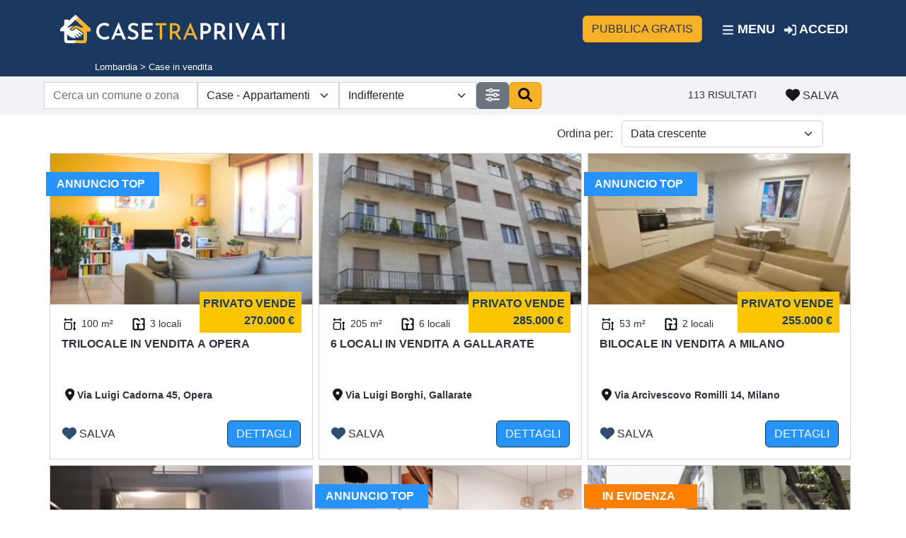

--- FILE ---
content_type: text/html; charset=UTF-8
request_url: https://www.casetraprivati.it/vendita-case/regione-lombardia
body_size: 6805
content:
<!DOCTYPE html> <html lang="it" env="it"><head> <script> window.dataLayer = window.dataLayer || []; function gtag() { dataLayer.push(arguments); } gtag("consent", 'default', { ad_storage: 'denied', analytics_storage: 'denied', wait_for_update: 500 }); gtag('set', 'url_passthrough', true); gtag('set', 'ads_data_redaction', false); </script> <script>/*<![CDATA[*/ (function(w, d, s, l, i) { w[l] = w[l] || []; w[l].push({ 'gtm.start': new Date().getTime(), event: 'gtm.js' }); var f = d.getElementsByTagName(s)[0], j = d.createElement(s), dl = l != 'dataLayer' ? '&l=' + l : ''; j.async = true; j.src = 'https://www.googletagmanager.com/gtm.js?id=' + i + dl; f.parentNode.insertBefore(j, f); })(window, document, 'script', 'dataLayer', 'GTM-WN279FH'); /*]]>*/</script> <title>Case in vendita in lombardia da privati</title> <meta http-equiv="Content-Type" content="text/html; charset=UTF-8" /> <META HTTP-EQUIV="Cache-Control" CONTENT="no-cache" /> <meta http-equiv="Pragma" content="no-cache" /> <META HTTP-EQUIV="Expires" CONTENT="Tue, 01 Jan 1980 1:00:00 GMT" /> <meta http-equiv="X-UA-Compatible" content="IE=edge,chrome=1" /> <meta name="description" content="113 Annunci di Case in vendita in lombardia da privati. Scopri tutti gli annunci di vendita da privati su CaseTraPrivati."> <link rel="canonical" href="https://www.casetraprivati.it/vendita-case/regione-lombardia" /> <meta name="viewport" content="width=device-width, initial-scale=1.0, maximum-scale=1.0, user-scalable=no" /> <link rel="icon" href="/favicon.svg"> <link rel="preload" as="style" href="/css/vendor.min.css?v=0.1.0" type="text/css" /> <link rel="stylesheet" href="/css/vendor.min.css?v=0.1.0" type="text/css" /> <meta property="og:site_name" content="Casetraprivati - Annunci vendita e affitto case tra privati" /> <meta property="og:type" content="website" /> <meta property="og:title" content="Case in vendita in lombardia da privati" /> <meta property="og:description" content="113 Annunci di Case in vendita in lombardia da privati. Scopri tutti gli annunci di vendita da privati su CaseTraPrivati." /> <meta property="og:image" content="https://www.casetraprivati.it/img/casetraprivati.jpg" /> <meta property="og:image:width" content="1800" /> <meta property="og:image:height" content="1800" /> <meta property="og:url" content="https://www.casetraprivati.it/vendita-case/regione-lombardia" /> <script type="application/ld+json"> {"@context":"http:\/\/schema.org","@type":"BreadcrumbList","itemListElement":[{"@type":"ListItem","position":1,"name":"Homepage","item":"https:\/\/www.casetraprivati.it"},{"@type":"ListItem","position":2,"name":"Vendita Case - Appartamenti a Lombardia","item":"https:\/\/www.casetraprivati.it\/\/vendita-case\/regione-lombardia"}]} </script> <script type="application/ld+json"> {"@context":"http:\/\/schema.org","@type":"ItemList","itemListElement":[{"@type":"ListItem","position":1,"name":"Trilocale in vendita a Opera","url":"https:\/\/www.casetraprivati.it\/immobile\/44785"},{"@type":"ListItem","position":2,"name":"6 locali in vendita a Gallarate","url":"https:\/\/www.casetraprivati.it\/immobile\/44780"},{"@type":"ListItem","position":3,"name":"Bilocale in vendita a Milano","url":"https:\/\/www.casetraprivati.it\/immobile\/44779"},{"@type":"ListItem","position":4,"name":"Monolocale in vendita a Milano","url":"https:\/\/www.casetraprivati.it\/immobile\/44776"},{"@type":"ListItem","position":5,"name":"Trilocale in vendita a Milano","url":"https:\/\/www.casetraprivati.it\/immobile\/44775"},{"@type":"ListItem","position":6,"name":"Bilocale in vendita a Milano","url":"https:\/\/www.casetraprivati.it\/immobile\/44774"},{"@type":"ListItem","position":7,"name":"Trilocale in vendita a Milano","url":"https:\/\/www.casetraprivati.it\/immobile\/44771"},{"@type":"ListItem","position":8,"name":"15 locali in vendita a Italia","url":"https:\/\/www.casetraprivati.it\/immobile\/44764"},{"@type":"ListItem","position":9,"name":"Trilocale in vendita a Sesto San Giovanni","url":"https:\/\/www.casetraprivati.it\/immobile\/44761"},{"@type":"ListItem","position":10,"name":"Trilocale in vendita a Milano","url":"https:\/\/www.casetraprivati.it\/immobile\/44741"},{"@type":"ListItem","position":11,"name":"10 locali in vendita a Cuggiono","url":"https:\/\/www.casetraprivati.it\/immobile\/44736"},{"@type":"ListItem","position":12,"name":" in vendita a Saronno","url":"https:\/\/www.casetraprivati.it\/immobile\/44732"},{"@type":"ListItem","position":13,"name":"Bilocale in vendita a Milano","url":"https:\/\/www.casetraprivati.it\/immobile\/44711"},{"@type":"ListItem","position":14,"name":"15 locali in vendita a Cermenate","url":"https:\/\/www.casetraprivati.it\/immobile\/44705"},{"@type":"ListItem","position":15,"name":"Bilocale in vendita a Milano","url":"https:\/\/www.casetraprivati.it\/immobile\/44693"},{"@type":"ListItem","position":16,"name":"Trilocale in vendita a Parabiago","url":"https:\/\/www.casetraprivati.it\/immobile\/44674"},{"@type":"ListItem","position":17,"name":"Trilocale in vendita a Baranzate","url":"https:\/\/www.casetraprivati.it\/immobile\/44673"},{"@type":"ListItem","position":18,"name":"Bilocale in vendita a Milano","url":"https:\/\/www.casetraprivati.it\/immobile\/44660"},{"@type":"ListItem","position":19,"name":"Bilocale in vendita a Milano","url":"https:\/\/www.casetraprivati.it\/immobile\/44658"},{"@type":"ListItem","position":20,"name":"Bilocale in vendita a Milano","url":"https:\/\/www.casetraprivati.it\/immobile\/44650"},{"@type":"ListItem","position":21,"name":"Bilocale in vendita a Milano","url":"https:\/\/www.casetraprivati.it\/immobile\/44648"}]} </script> <meta property="article:publisher" content="https://www.facebook.com/casetraprivati" /> <meta name="twitter:url" content="https://www.casetraprivati.it/vendita-case/regione-lombardia"><meta name="twitter:card" content="summary_large_image"><meta name="twitter:site" content="@casetraprivati"><meta name="twitter:title" content="Case in vendita in lombardia da privati" /> <meta name="twitter:description" content="113 Annunci di Case in vendita in lombardia da privati. Scopri tutti gli annunci di vendita da privati su CaseTraPrivati." /> <meta name="twitter:image" content="https://www.casetraprivati.it/img/casetraprivati-twitter.jpg" /> <meta name="twitter:image:alt" content="Case Tra Privati" /> <script defer type="text/javascript" src="/js/vendor.min.js?v=0.1.0"></script> <script defer type="text/javascript" src="/js/app.js?v=0.1.0"></script> <link rel="stylesheet" href="https://cdn.jsdelivr.net/npm/pannellum@2.5.6/build/pannellum.css" /> <script type="text/javascript" src="https://cdn.jsdelivr.net/npm/pannellum@2.5.6/build/pannellum.js"></script> <style> #panorama { width: 100%; height: auto; aspect-ratio: 4/3; } </style></head><body> <noscript><iframe src="https://www.googletagmanager.com/ns.html?id=GTM-WN279FH" height="0" width="0" style="display:none;visibility:hidden"></iframe></noscript><input type="hidden" id="_token" value="6978d4dfa1e15" /> <div class="toasts position-fixed d-none top-0 end-0 p-3" style="z-index: 1056;"></div><nav class="navbar navbar-ctp fixed-top"> <div class="container mt-1 mb-1"> <a class="navbar-brand d-none d-lg-block" href="/" title="casetraprivati"> <img src="/img/case-tra-privati.svg" alt="logo casetraprivati" width="323" height="40"> </a> <a href="/account/pubblica" class="ms-auto me-3 btn btn-warning d-none d-lg-block text-uppercase">Pubblica gratis</a><div class="nav-item "> <a href="javascript:void(0);" class="navbar-toggler text-uppercase" data-bs-toggle="offcanvas" data-bs-target="#topNav" aria-controls="topNav" aria-expanded="false"> <span class="icon icon-bars" style="width:1em;height:1em;"></span> Menu </a> </div><a href="/account/pubblica" class="d-block d-lg-none btn btn-sm btn-warning text-uppercase">Pubblica gratis</a><div class="nav-item" style="position:relative;"> <a href="/account/login" class="nav-link text-uppercase"><span class="icon icon-login" style="width:1em;height:1em;"></span> Accedi</a> </div><div class="offcanvas offcanvas-start" id="topNav"> <div class="offcanvas-header"> <h5 class="offcanvas-title"></h5> <button type="button" class="btn" data-bs-dismiss="offcanvas" aria-label="Close"> <img loading="lazy" src="/img/icons/xmark-solid.svg" width="24" height="24" alt="icona chiudi" /> </button> </div> <div class="offcanvas-body"> <ul class="navbar-nav"> <li class="nav-item"><a class="nav-link" href="/">Home</a></li> <li class="nav-item"> <a class="nav-link dropdown-toggle" href="#" id="ddServiziOfferti" data-bs-toggle="dropdown" data-bs-auto-close="outside" aria-expanded="false">Servizi Offerti</a> <ul class="dropdown-menu" aria-labelledby="ddServiziOfferti"> <li class="nav-item menu-item"> <a class="dropdown-item" href="/servizi/per-chi-cerca-casa">Per chi cerca</a> <a class="dropdown-item" href="/servizi/per-chi-offre-casa">Per chi offre</a> </li> </ul> </li> <li class="nav-item"><a class="nav-link" href="/account/login">Accedi</a></li> <li class="nav-item"><a class="nav-link" href="/account/registrati">Registrati</a></li> <li class="nav-item"><a class="nav-link" href="/account/pubblica">Pubblica annuncio</a></li> </ul> </div> </div> </div> </nav> <div style="margin-top:4.6em;display:inline-block;"></div><div class="d-block d-lg-none bg-blue text-center p-3"> <a href="/"> <img src="/img/case-tra-privati.svg" alt="logo casetraprivati" width="190" height="24"> </a> </div> <div class="bg-blue p-1"> <div class="container head-breadcrumb"> Lombardia > Case in vendita </div> </div> <div class="bg-light p-2"> <div class="container"> <div class="row"> <form id="frmSearch" class="col-auto p-0 me-lg-auto bg-light"> <div class="d-none d-lg-block"> <div class="row row row-cols-auto gx-3 gy-2 align-items-center"> <div class="col-auto p-0"> <input id="search-listings" name="search" type="text" class="form-control rounded-0" placeholder="Cerca un comune o zona" autocomplete="off" value="" onchange="updateAdvFilters();" /> </div> <div class="col-auto p-0"> <select id="listing_type" name="listing_type" class="form-select rounded-0" style="max-width:200px" onchange="updateAdvFilters();"> <option value="0" selected>Case - Appartamenti</option><option value="1" >Negozi e Locali Commerciali</option><option value="2" >Terreni</option> </select> </div> <div class=" col-auto p-0"> <select id="property_type" name="property_type" class="form-select rounded-0" style="max-width:200px" onchange="updateAdvFilters();"> <option value="">Indifferente</option> <option value="0" >Appartamento</option><option value="1" >Attico</option><option value="2" >Indipendente</option><option value="3" >Loft</option><option value="4" >Rustico - Casale</option><option value="5" >Villa</option><option value="6" >Villetta a schiera</option><option value="7" >Palazzo - Edificio</option><option value="8" >Garage - Posto Auto</option><option value="9" >Condivisione</option><option value="10" >Casa Vacanza</option> </select> </div> <div class="col-auto p-0"> <a href="javascript:serpFilters();" class="btn btn-secondary"><span class="icon icon-filters icon-color-white"></span></a> </div> <div class="col-auto p-0"> <a href="javascript:showSerpResults();" class="btn btn-warning"><span class="icon icon-search"></span></a> </div> </div> </div> </form> <div class=" col-auto d-block d-lg-none d-xl-none d-xxl-none"> <a href="javascript:serpFilters();" class="btn"><span class="icon icon-filters"></span> Filtri</a> </div> <div class="col-auto ms-auto pt-1 search-results-count"> 113 risultati </div> <div class="col-auto ms-auto ms-lg-1 align-middle text-uppercase"> <a href="javascript:saveSearch();" class="btn btn-link"><span class="icon icon-hearth"></span> Salva</a> </div> </div> <form id="frmFilters" class="serp-search-filters d-none"> <div class="serp-search-filters-header text-uppercase"> <a href="javascript:serpFiltersClose();"><img loading="lazy" src="/img/icons/xmark-solid.svg" width="12"> Chiudi</a> </div> <div class="serp-search-filters-body"> <div class="row"> <div class="col-12 col-lg-6"> <div class="text-blue fw-bold text-uppercase">Cerchi</div> <select id="contract_type" name="contract_type" class="form-select" onchange="updateSerpResultsPreview();"> <option value="0" >Vendita</option><option value="1" >Affitto</option> </select> <div class="text-blue fw-bold text-uppercase mt-2">Localitá</div> <input id="location" name="location" type="text" class="form-control" placeholder="Cerca un comune o zona" autocomplete="off" value="" onchange="updateSerpResultsPreview();" /> <div class="text-blue fw-bold text-uppercase mt-2">Tipo di immobile</div> <select id="listing_type" name="listing_type" class="form-select" onchange="updateSerpResultsPreview();"> <option value="0" >Case - Appartamenti</option><option value="1" >Negozi e Locali Commerciali</option><option value="2" >Terreni</option> </select> <div class="text-blue fw-bold text-uppercase mt-2">Tipologia</div> <select id="property_type" name="property_type" class="form-select" onchange="updateSerpResultsPreview();"> <option value="">Indifferente</option> <option value="0" >Appartamento</option><option value="1" >Attico</option><option value="2" >Indipendente</option><option value="3" >Loft</option><option value="4" >Rustico - Casale</option><option value="5" >Villa</option><option value="6" >Villetta a schiera</option><option value="7" >Palazzo - Edificio</option><option value="8" >Garage - Posto Auto</option><option value="9" >Condivisione</option><option value="10" >Casa Vacanza</option> </select> <div class="text-blue fw-bold text-uppercase mt-2">Prezzo</div> <div class="row"> <div class="col-6"> <select class="form-select" id="price_min" name="price_min" onchange="updateSerpResultsPreview();"></select> </div> <div class="col-6"> <select class="form-select" id="price_max" name="price_max" onchange="updateSerpResultsPreview();"></select> </div> </div> <div class="text-blue fw-bold text-uppercase mt-2">Superficie</div> <div class="row"> <div class="col-6"> <select class="form-select" id="area_min" name="area_min" onchange="updateSerpResultsPreview();"></select> </div> <div class="col-6"> <select class="form-select" id="area_max" name="area_max" onchange="updateSerpResultsPreview();"></select> </div> </div> <div class="text-blue fw-bold text-uppercase mt-2">Locali</div> <select id="rooms" name="rooms" class="form-select" onchange="updateSerpResultsPreview();"> <option value="">Indifferente</option> <option value="1" >1</option> <option value="2" >2</option> <option value="3" >3</option> <option value="4" >4 o piú</option> </select> <div class="text-blue fw-bold text-uppercase mt-2">Bagni</div> <select id="bathrooms" name="bathrooms" class="form-select" onchange="updateSerpResultsPreview();"> <option value="">Indifferente</option> <option value="1" >1</option> <option value="2" >2</option> <option value="3" >3 o piú</option> </select> <div class="text-blue fw-bold text-uppercase mt-2">Stato immobile</div> <select id="property_status" name="property_status" class="form-select" onchange="updateSerpResultsPreview();"> <option value="">Indifferente</option> <option value="0" >Nuovo</option><option value="1" >Quasi nuovo</option><option value="2" >Ottimo</option><option value="3" >Buono</option><option value="4" >Da ristrutturare</option><option value="5" >Ristrutturato</option> </select> <div class="text-blue fw-bold text-uppercase mt-2">Efficienza energetica</div> <select id="ape" name="ape" class="form-select" onchange="updateSerpResultsPreview();"> <option value="">Indifferente</option> <option value="3" >Alta</option> <option value="2" >Media</option> <option value="1" >Bassa</option> </select> </div> <div class="col-12 col-lg-6"> <div class="text-blue fw-bold text-uppercase">Riscaldamento</div> <select id="heating_type" name="heating_type" class="form-select" onchange="updateSerpResultsPreview();"> <option value="">Indifferente</option> <option value="1" >Centralizzato</option><option value="2" >Autonomo</option><option value="3" >Aria condizionata</option><option value="4" >Non disponibile</option> </select> <div id="features"></div> <div class="row"> <label for="only_virtual_tour" class="text-blue fw-bold text-uppercase mt-1 col-auto">Solo virtual tour</label> <div class="form-check col-auto ms-auto"> <input class="form-check-input serp" type="checkbox" name="only_virtual_tour" id="only_virtual_tour" onchange="updateSerpResultsPreview();" > </div> </div> <div class=" row"> <label for="only_optionable" class="text-blue fw-bold text-uppercase mt-1 col-auto">Solo opzionabili</label> <div class="form-check col-auto ms-auto"> <input class="form-check-input serp" type="checkbox" name="only_optionable" id="only_optionable" onchange="updateSerpResultsPreview();" > </div> </div> </div> </div> </div> <div class="serp-search-filters-results"> </div> </form> </div> </div><div class="container"> <div class="row mb-2 mt-2"> <div class="col-12 col-lg-6 ms-auto"> <div class="row"> <label class="align-self-center text-end col-5">Ordina per:</label> <div class="col-6 p-0"> <select class="form-select" id="order_by" name="order_by" onchange="showSerpResults();"> <option value="newest" >Data crescente</option> <option value="oldest" >Data decrescente</option> <option value="lowest" >Prezzo crescente</option> <option value="highest" >Prezzo decrescente</option> </select> </div> </div> </div> </div> </div><div class="container mb-4 mt-2 p-0"> <div class="d-flex flex-wrap"> <div class="card-serp-container "> <div class="card card-serp rounded-0 "> <a class="text-uppercase" href="/immobile/44785"> <div class="card-img-container"> <img loading="lazy" src="/immobile/44785/cover?fmt=tmb" class="card-img-top rounded-0" alt="Trilocale in vendita a Opera"> <div class="price"> PRIVATO VENDE<br> 270.000 &euro; </div> <div class="tag tag-primary">ANNUNCIO TOP</div> </div> </a> <div class="card-body"> <div class="row listing-details-small mb-1"> <div class="col-auto"> <img loading="lazy" src="/img/icons/metri.svg" width="24" height="24" alt="superficie"> 100 m² </div> <div class="col-auto"> <img loading="lazy" src="/img/icons/apartment.svg" width="24" height="24" alt="locali"> 3 locali </div> </div><a class="text-uppercase text-ellipsis--2" href="/immobile/44785">Trilocale in vendita a Opera</a><br> <small><strong><span class="icon icon-location"></span> Via Luigi Cadorna 45, Opera</strong></small> <div class="row mt-4"> <div class="col-6 text-uppercase"> <a href="javascript:saveFavorite(44785);" id="fav_44785" class="btn btn-link ps-0"><span class="icon icon-favs icon-color-blue"></span> Salva</a> </div> <div class="col-6 text-end text-uppercase"> <a href="/immobile/44785" class="btn btn-info">Dettagli</a> </div> </div> </div> </div> </div><div class="card-serp-container "> <div class="card card-serp rounded-0 "> <a class="text-uppercase" href="/immobile/44780"> <div class="card-img-container"> <img loading="lazy" src="/immobile/44780/cover?fmt=tmb" class="card-img-top rounded-0" alt="6 locali in vendita a Gallarate"> <div class="price"> PRIVATO VENDE<br> 285.000 &euro; </div> </div> </a> <div class="card-body"> <div class="row listing-details-small mb-1"> <div class="col-auto"> <img loading="lazy" src="/img/icons/metri.svg" width="24" height="24" alt="superficie"> 205 m² </div> <div class="col-auto"> <img loading="lazy" src="/img/icons/apartment.svg" width="24" height="24" alt="locali"> 6 locali </div> </div><a class="text-uppercase text-ellipsis--2" href="/immobile/44780">6 locali in vendita a Gallarate</a><br> <small><strong><span class="icon icon-location"></span> Via Luigi Borghi, Gallarate</strong></small> <div class="row mt-4"> <div class="col-6 text-uppercase"> <a href="javascript:saveFavorite(44780);" id="fav_44780" class="btn btn-link ps-0"><span class="icon icon-favs icon-color-blue"></span> Salva</a> </div> <div class="col-6 text-end text-uppercase"> <a href="/immobile/44780" class="btn btn-info">Dettagli</a> </div> </div> </div> </div> </div><div class="card-serp-container "> <div class="card card-serp rounded-0 "> <a class="text-uppercase" href="/immobile/44779"> <div class="card-img-container"> <img loading="lazy" src="/immobile/44779/cover?fmt=tmb" class="card-img-top rounded-0" alt="Bilocale in vendita a Milano"> <div class="price"> PRIVATO VENDE<br> 255.000 &euro; </div> <div class="tag tag-primary">ANNUNCIO TOP</div> </div> </a> <div class="card-body"> <div class="row listing-details-small mb-1"> <div class="col-auto"> <img loading="lazy" src="/img/icons/metri.svg" width="24" height="24" alt="superficie"> 53 m² </div> <div class="col-auto"> <img loading="lazy" src="/img/icons/apartment.svg" width="24" height="24" alt="locali"> 2 locali </div> </div><a class="text-uppercase text-ellipsis--2" href="/immobile/44779">Bilocale in vendita a Milano</a><br> <small><strong><span class="icon icon-location"></span> Via Arcivescovo Romilli 14, Milano</strong></small> <div class="row mt-4"> <div class="col-6 text-uppercase"> <a href="javascript:saveFavorite(44779);" id="fav_44779" class="btn btn-link ps-0"><span class="icon icon-favs icon-color-blue"></span> Salva</a> </div> <div class="col-6 text-end text-uppercase"> <a href="/immobile/44779" class="btn btn-info">Dettagli</a> </div> </div> </div> </div> </div><div class="card-serp-container "> <div class="card card-serp rounded-0 "> <a class="text-uppercase" href="/immobile/44776"> <div class="card-img-container"> <img loading="lazy" src="/immobile/44776/cover?fmt=tmb" class="card-img-top rounded-0" alt="Monolocale in vendita a Milano"> <div class="price"> PRIVATO VENDE<br> 198.000 &euro; </div> <div class="optionable"> OPZIONABILE </div> </div> </a> <div class="card-body"> <div class="row listing-details-small mb-1"> <div class="col-auto"> <img loading="lazy" src="/img/icons/metri.svg" width="24" height="24" alt="superficie"> 35 m² </div> <div class="col-auto"> <img loading="lazy" src="/img/icons/apartment.svg" width="24" height="24" alt="locali"> 1 locali </div> </div><a class="text-uppercase text-ellipsis--2" href="/immobile/44776">Monolocale in vendita a Milano</a><br> <small><strong><span class="icon icon-location"></span> Via Jean Jaures 7b, Milano</strong></small> <div class="row mt-4"> <div class="col-6 text-uppercase"> <a href="javascript:saveFavorite(44776);" id="fav_44776" class="btn btn-link ps-0"><span class="icon icon-favs icon-color-blue"></span> Salva</a> </div> <div class="col-6 text-end text-uppercase"> <a href="/immobile/44776" class="btn btn-info">Dettagli</a> </div> </div> </div> </div> </div><div class="card-serp-container "> <div class="card card-serp rounded-0 "> <a class="text-uppercase" href="/immobile/44775"> <div class="card-img-container"> <img loading="lazy" src="/immobile/44775/cover?fmt=tmb" class="card-img-top rounded-0" alt="Trilocale in vendita a Milano"> <div class="price"> PRIVATO VENDE<br> 425.000 &euro; </div> <div class="tag tag-primary">ANNUNCIO TOP</div> </div> </a> <div class="card-body"> <div class="row listing-details-small mb-1"> <div class="col-auto"> <img loading="lazy" src="/img/icons/metri.svg" width="24" height="24" alt="superficie"> 76 m² </div> <div class="col-auto"> <img loading="lazy" src="/img/icons/apartment.svg" width="24" height="24" alt="locali"> 3 locali </div> </div><a class="text-uppercase text-ellipsis--2" href="/immobile/44775">Trilocale in vendita a Milano</a><br> <small><strong><span class="icon icon-location"></span> Via Doberdò 22, Milano</strong></small> <div class="row mt-4"> <div class="col-6 text-uppercase"> <a href="javascript:saveFavorite(44775);" id="fav_44775" class="btn btn-link ps-0"><span class="icon icon-favs icon-color-blue"></span> Salva</a> </div> <div class="col-6 text-end text-uppercase"> <a href="/immobile/44775" class="btn btn-info">Dettagli</a> </div> </div> </div> </div> </div><div class="card-serp-container "> <div class="card card-serp rounded-0 card-highlight"> <a class="text-uppercase" href="/immobile/44774"> <div class="card-img-container"> <img loading="lazy" src="/immobile/44774/cover?fmt=tmb" class="card-img-top rounded-0" alt="Bilocale in vendita a Milano"> <div class="price"> PRIVATO VENDE<br> 415.000 &euro; </div> <div class="tag tag-highlight">IN EVIDENZA</div> </div> </a> <div class="card-body"> <div class="row listing-details-small mb-1"> <div class="col-auto"> <img loading="lazy" src="/img/icons/metri.svg" width="24" height="24" alt="superficie"> 74 m² </div> <div class="col-auto"> <img loading="lazy" src="/img/icons/apartment.svg" width="24" height="24" alt="locali"> 2 locali </div> </div><a class="text-uppercase text-ellipsis--2" href="/immobile/44774">Bilocale in vendita a Milano</a><br> <small><strong><span class="icon icon-location"></span> Via Francesco Lomonaco 15, Milano</strong></small> <div class="row mt-4"> <div class="col-6 text-uppercase"> <a href="javascript:saveFavorite(44774);" id="fav_44774" class="btn btn-link ps-0"><span class="icon icon-favs icon-color-blue"></span> Salva</a> </div> <div class="col-6 text-end text-uppercase"> <a href="/immobile/44774" class="btn btn-highlight">Dettagli</a> </div> </div> </div> </div> </div><div class="card-serp-container "> <div class="card card-serp rounded-0 "> <a class="text-uppercase" href="/immobile/44771"> <div class="card-img-container"> <img loading="lazy" src="/immobile/44771/cover?fmt=tmb" class="card-img-top rounded-0" alt="Trilocale in vendita a Milano"> <div class="price"> PRIVATO VENDE<br> 380.000 &euro; </div> <div class="optionable"> OPZIONABILE </div> </div> </a> <div class="card-body"> <div class="row listing-details-small mb-1"> <div class="col-auto"> <img loading="lazy" src="/img/icons/metri.svg" width="24" height="24" alt="superficie"> 71 m² </div> <div class="col-auto"> <img loading="lazy" src="/img/icons/apartment.svg" width="24" height="24" alt="locali"> 3 locali </div> </div><a class="text-uppercase text-ellipsis--2" href="/immobile/44771">Trilocale in vendita a Milano</a><br> <small><strong><span class="icon icon-location"></span> Via Privata Luigi Cirenei 5, Milano</strong></small> <div class="row mt-4"> <div class="col-6 text-uppercase"> <a href="javascript:saveFavorite(44771);" id="fav_44771" class="btn btn-link ps-0"><span class="icon icon-favs icon-color-blue"></span> Salva</a> </div> <div class="col-6 text-end text-uppercase"> <a href="/immobile/44771" class="btn btn-info">Dettagli</a> </div> </div> </div> </div> </div><div class="card-serp-container "> <div class="card card-serp rounded-0 "> <a class="text-uppercase" href="/immobile/44764"> <div class="card-img-container"> <img loading="lazy" src="/immobile/44764/cover?fmt=tmb" class="card-img-top rounded-0" alt="15 locali in vendita a Italia"> <div class="price"> PRIVATO VENDE<br> 550.000 &euro; </div> </div> </a> <div class="card-body"> <div class="row listing-details-small mb-1"> <div class="col-auto"> <img loading="lazy" src="/img/icons/metri.svg" width="24" height="24" alt="superficie"> 440 m² </div> <div class="col-auto"> <img loading="lazy" src="/img/icons/apartment.svg" width="24" height="24" alt="locali"> 15 locali </div> </div><a class="text-uppercase text-ellipsis--2" href="/immobile/44764">15 locali in vendita a Italia</a><br> <small><strong><span class="icon icon-location"></span> , Italia</strong></small> <div class="row mt-4"> <div class="col-6 text-uppercase"> <a href="javascript:saveFavorite(44764);" id="fav_44764" class="btn btn-link ps-0"><span class="icon icon-favs icon-color-blue"></span> Salva</a> </div> <div class="col-6 text-end text-uppercase"> <a href="/immobile/44764" class="btn btn-info">Dettagli</a> </div> </div> </div> </div> </div><div class="card-serp-container "> <div class="card card-serp rounded-0 "> <a class="text-uppercase" href="/immobile/44761"> <div class="card-img-container"> <img loading="lazy" src="/immobile/44761/cover?fmt=tmb" class="card-img-top rounded-0" alt="Trilocale in vendita a Sesto San Giovanni"> <div class="price"> PRIVATO VENDE<br> 289.000 &euro; </div> <div class="optionable"> OPZIONABILE </div> </div> </a> <div class="card-body"> <div class="row listing-details-small mb-1"> <div class="col-auto"> <img loading="lazy" src="/img/icons/metri.svg" width="24" height="24" alt="superficie"> 100 m² </div> <div class="col-auto"> <img loading="lazy" src="/img/icons/apartment.svg" width="24" height="24" alt="locali"> 3 locali </div> </div><a class="text-uppercase text-ellipsis--2" href="/immobile/44761">Trilocale in vendita a Sesto San Giovanni</a><br> <small><strong><span class="icon icon-location"></span> Viale Giacomo Matteotti 220, Sesto San Giovanni</strong></small> <div class="row mt-4"> <div class="col-6 text-uppercase"> <a href="javascript:saveFavorite(44761);" id="fav_44761" class="btn btn-link ps-0"><span class="icon icon-favs icon-color-blue"></span> Salva</a> </div> <div class="col-6 text-end text-uppercase"> <a href="/immobile/44761" class="btn btn-info">Dettagli</a> </div> </div> </div> </div> </div><div class="card-serp-container "> <div class="card card-serp rounded-0 "> <a class="text-uppercase" href="/immobile/44741"> <div class="card-img-container"> <img loading="lazy" src="/immobile/44741/cover?fmt=tmb" class="card-img-top rounded-0" alt="Trilocale in vendita a Milano"> <div class="price"> PRIVATO VENDE<br> 480.000 &euro; </div> </div> </a> <div class="card-body"> <div class="row listing-details-small mb-1"> <div class="col-auto"> <img loading="lazy" src="/img/icons/metri.svg" width="24" height="24" alt="superficie"> 110 m² </div> <div class="col-auto"> <img loading="lazy" src="/img/icons/apartment.svg" width="24" height="24" alt="locali"> 3 locali </div> </div><a class="text-uppercase text-ellipsis--2" href="/immobile/44741">Trilocale in vendita a Milano</a><br> <small><strong><span class="icon icon-location"></span> Via Vittorio Gassman 15, Milano</strong></small> <div class="row mt-4"> <div class="col-6 text-uppercase"> <a href="javascript:saveFavorite(44741);" id="fav_44741" class="btn btn-link ps-0"><span class="icon icon-favs icon-color-blue"></span> Salva</a> </div> <div class="col-6 text-end text-uppercase"> <a href="/immobile/44741" class="btn btn-info">Dettagli</a> </div> </div> </div> </div> </div><div class="card-serp-container "> <div class="card card-serp rounded-0 "> <a class="text-uppercase" href="/immobile/44736"> <div class="card-img-container"> <img loading="lazy" src="/immobile/44736/cover?fmt=tmb" class="card-img-top rounded-0" alt="10 locali in vendita a Cuggiono"> <div class="price"> PRIVATO VENDE<br> 380.000 &euro; </div> </div> </a> <div class="card-body"> <div class="row listing-details-small mb-1"> <div class="col-auto"> <img loading="lazy" src="/img/icons/metri.svg" width="24" height="24" alt="superficie"> 310 m² </div> <div class="col-auto"> <img loading="lazy" src="/img/icons/apartment.svg" width="24" height="24" alt="locali"> 10 locali </div> </div><a class="text-uppercase text-ellipsis--2" href="/immobile/44736">10 locali in vendita a Cuggiono</a><br> <small><strong><span class="icon icon-location"></span> Via Fratelli di Dio, Cuggiono</strong></small> <div class="row mt-4"> <div class="col-6 text-uppercase"> <a href="javascript:saveFavorite(44736);" id="fav_44736" class="btn btn-link ps-0"><span class="icon icon-favs icon-color-blue"></span> Salva</a> </div> <div class="col-6 text-end text-uppercase"> <a href="/immobile/44736" class="btn btn-info">Dettagli</a> </div> </div> </div> </div> </div><div class="card-serp-container "> <div class="card card-serp rounded-0 "> <a class="text-uppercase" href="/immobile/44732"> <div class="card-img-container"> <img loading="lazy" src="/immobile/44732/cover?fmt=tmb" class="card-img-top rounded-0" alt=" in vendita a Saronno"> <div class="price"> PRIVATO VENDE<br> 25.000 &euro; </div> <div class="optionable"> OPZIONABILE </div> </div> </a> <div class="card-body"> <div class="row listing-details-small mb-1"> <div class="col-auto"> <img loading="lazy" src="/img/icons/metri.svg" width="24" height="24" alt="superficie"> 17 m² </div> </div><a class="text-uppercase text-ellipsis--2" href="/immobile/44732"> in vendita a Saronno</a><br> <small><strong><span class="icon icon-location"></span> Via Molino, Saronno</strong></small> <div class="row mt-4"> <div class="col-6 text-uppercase"> <a href="javascript:saveFavorite(44732);" id="fav_44732" class="btn btn-link ps-0"><span class="icon icon-favs icon-color-blue"></span> Salva</a> </div> <div class="col-6 text-end text-uppercase"> <a href="/immobile/44732" class="btn btn-info">Dettagli</a> </div> </div> </div> </div> </div><div class="card-serp-container "> <div class="card card-serp rounded-0 "> <a class="text-uppercase" href="/immobile/44711"> <div class="card-img-container"> <img loading="lazy" src="/immobile/44711/cover?fmt=tmb" class="card-img-top rounded-0" alt="Bilocale in vendita a Milano"> <div class="price"> PRIVATO VENDE<br> 450.000 &euro; </div> <div class="optionable"> OPZIONABILE </div> <div class="tag tag-primary">ANNUNCIO TOP</div> </div> </a> <div class="card-body"> <div class="row listing-details-small mb-1"> <div class="col-auto"> <img loading="lazy" src="/img/icons/metri.svg" width="24" height="24" alt="superficie"> 63 m² </div> <div class="col-auto"> <img loading="lazy" src="/img/icons/apartment.svg" width="24" height="24" alt="locali"> 2 locali </div> </div><a class="text-uppercase text-ellipsis--2" href="/immobile/44711">Bilocale in vendita a Milano</a><br> <small><strong><span class="icon icon-location"></span> Via Salasco 23, Milano</strong></small> <div class="row mt-4"> <div class="col-6 text-uppercase"> <a href="javascript:saveFavorite(44711);" id="fav_44711" class="btn btn-link ps-0"><span class="icon icon-favs icon-color-blue"></span> Salva</a> </div> <div class="col-6 text-end text-uppercase"> <a href="/immobile/44711" class="btn btn-info">Dettagli</a> </div> </div> </div> </div> </div><div class="card-serp-container "> <div class="card card-serp rounded-0 "> <a class="text-uppercase" href="/immobile/44705"> <div class="card-img-container"> <img loading="lazy" src="/immobile/44705/cover?fmt=tmb" class="card-img-top rounded-0" alt="15 locali in vendita a Cermenate"> <div class="price"> PRIVATO VENDE<br> 1.150.000 &euro; </div> <div class="optionable"> OPZIONABILE </div> <div class="tag tag-primary">ANNUNCIO TOP</div> </div> </a> <div class="card-body"> <div class="row listing-details-small mb-1"> <div class="col-auto"> <img loading="lazy" src="/img/icons/metri.svg" width="24" height="24" alt="superficie"> 680 m² </div> <div class="col-auto"> <img loading="lazy" src="/img/icons/apartment.svg" width="24" height="24" alt="locali"> 15 locali </div> </div><a class="text-uppercase text-ellipsis--2" href="/immobile/44705">15 locali in vendita a Cermenate</a><br> <small><strong><span class="icon icon-location"></span> , Cermenate</strong></small> <div class="row mt-4"> <div class="col-6 text-uppercase"> <a href="javascript:saveFavorite(44705);" id="fav_44705" class="btn btn-link ps-0"><span class="icon icon-favs icon-color-blue"></span> Salva</a> </div> <div class="col-6 text-end text-uppercase"> <a href="/immobile/44705" class="btn btn-info">Dettagli</a> </div> </div> </div> </div> </div><div class="card-serp-container "> <div class="card card-serp rounded-0 "> <a class="text-uppercase" href="/immobile/44693"> <div class="card-img-container"> <img loading="lazy" src="/immobile/44693/cover?fmt=tmb" class="card-img-top rounded-0" alt="Bilocale in vendita a Milano"> <div class="price"> PRIVATO VENDE<br> 178.000 &euro; </div> </div> </a> <div class="card-body"> <div class="row listing-details-small mb-1"> <div class="col-auto"> <img loading="lazy" src="/img/icons/metri.svg" width="24" height="24" alt="superficie"> 70 m² </div> <div class="col-auto"> <img loading="lazy" src="/img/icons/apartment.svg" width="24" height="24" alt="locali"> 2 locali </div> </div><a class="text-uppercase text-ellipsis--2" href="/immobile/44693">Bilocale in vendita a Milano</a><br> <small><strong><span class="icon icon-location"></span> Via Sant'Arnaldo 16, Milano</strong></small> <div class="row mt-4"> <div class="col-6 text-uppercase"> <a href="javascript:saveFavorite(44693);" id="fav_44693" class="btn btn-link ps-0"><span class="icon icon-favs icon-color-blue"></span> Salva</a> </div> <div class="col-6 text-end text-uppercase"> <a href="/immobile/44693" class="btn btn-info">Dettagli</a> </div> </div> </div> </div> </div><div class="card-serp-container "> <div class="card card-serp rounded-0 "> <a class="text-uppercase" href="/immobile/44674"> <div class="card-img-container"> <img loading="lazy" src="/immobile/44674/cover?fmt=tmb" class="card-img-top rounded-0" alt="Trilocale in vendita a Parabiago"> <div class="price"> PRIVATO VENDE<br> 174.000 &euro; </div> <div class="tag tag-primary">ANNUNCIO TOP</div> </div> </a> <div class="card-body"> <div class="row listing-details-small mb-1"> <div class="col-auto"> <img loading="lazy" src="/img/icons/metri.svg" width="24" height="24" alt="superficie"> 86 m² </div> <div class="col-auto"> <img loading="lazy" src="/img/icons/apartment.svg" width="24" height="24" alt="locali"> 3 locali </div> </div><a class="text-uppercase text-ellipsis--2" href="/immobile/44674">Trilocale in vendita a Parabiago</a><br> <small><strong><span class="icon icon-location"></span> Via Don Rusca 9, Parabiago</strong></small> <div class="row mt-4"> <div class="col-6 text-uppercase"> <a href="javascript:saveFavorite(44674);" id="fav_44674" class="btn btn-link ps-0"><span class="icon icon-favs icon-color-blue"></span> Salva</a> </div> <div class="col-6 text-end text-uppercase"> <a href="/immobile/44674" class="btn btn-info">Dettagli</a> </div> </div> </div> </div> </div><div class="card-serp-container "> <div class="card card-serp rounded-0 "> <a class="text-uppercase" href="/immobile/44673"> <div class="card-img-container"> <img loading="lazy" src="/immobile/44673/cover?fmt=tmb" class="card-img-top rounded-0" alt="Trilocale in vendita a Baranzate"> <div class="price"> PRIVATO VENDE<br> 295.000 &euro; </div> <div class="optionable"> OPZIONABILE </div> </div> </a> <div class="card-body"> <div class="row listing-details-small mb-1"> <div class="col-auto"> <img loading="lazy" src="/img/icons/metri.svg" width="24" height="24" alt="superficie"> 110 m² </div> <div class="col-auto"> <img loading="lazy" src="/img/icons/apartment.svg" width="24" height="24" alt="locali"> 3 locali </div> </div><a class="text-uppercase text-ellipsis--2" href="/immobile/44673">Trilocale in vendita a Baranzate</a><br> <small><strong><span class="icon icon-location"></span> Via Gradisca 13, Baranzate</strong></small> <div class="row mt-4"> <div class="col-6 text-uppercase"> <a href="javascript:saveFavorite(44673);" id="fav_44673" class="btn btn-link ps-0"><span class="icon icon-favs icon-color-blue"></span> Salva</a> </div> <div class="col-6 text-end text-uppercase"> <a href="/immobile/44673" class="btn btn-info">Dettagli</a> </div> </div> </div> </div> </div><div class="card-serp-container "> <div class="card card-serp rounded-0 "> <a class="text-uppercase" href="/immobile/44660"> <div class="card-img-container"> <img loading="lazy" src="/immobile/44660/cover?fmt=tmb" class="card-img-top rounded-0" alt="Bilocale in vendita a Milano"> <div class="price"> PRIVATO VENDE<br> 160.000 &euro; </div> </div> </a> <div class="card-body"> <div class="row listing-details-small mb-1"> <div class="col-auto"> <img loading="lazy" src="/img/icons/metri.svg" width="24" height="24" alt="superficie"> 46 m² </div> <div class="col-auto"> <img loading="lazy" src="/img/icons/apartment.svg" width="24" height="24" alt="locali"> 2 locali </div> </div><a class="text-uppercase text-ellipsis--2" href="/immobile/44660">Bilocale in vendita a Milano</a><br> <small><strong><span class="icon icon-location"></span> Via Baldo degli Ubaldi, Milano</strong></small> <div class="row mt-4"> <div class="col-6 text-uppercase"> <a href="javascript:saveFavorite(44660);" id="fav_44660" class="btn btn-link ps-0"><span class="icon icon-favs icon-color-blue"></span> Salva</a> </div> <div class="col-6 text-end text-uppercase"> <a href="/immobile/44660" class="btn btn-info">Dettagli</a> </div> </div> </div> </div> </div><div class="card-serp-container "> <div class="card card-serp rounded-0 "> <a class="text-uppercase" href="/immobile/44658"> <div class="card-img-container"> <img loading="lazy" src="/immobile/44658/cover?fmt=tmb" class="card-img-top rounded-0" alt="Bilocale in vendita a Milano"> <div class="price"> PRIVATO VENDE<br> 129.000 &euro; </div> <div class="optionable"> OPZIONABILE </div> </div> </a> <div class="card-body"> <div class="row listing-details-small mb-1"> <div class="col-auto"> <img loading="lazy" src="/img/icons/metri.svg" width="24" height="24" alt="superficie"> 60 m² </div> <div class="col-auto"> <img loading="lazy" src="/img/icons/apartment.svg" width="24" height="24" alt="locali"> 2 locali </div> </div><a class="text-uppercase text-ellipsis--2" href="/immobile/44658">Bilocale in vendita a Milano</a><br> <small><strong><span class="icon icon-location"></span> Via Eritrea, Milano</strong></small> <div class="row mt-4"> <div class="col-6 text-uppercase"> <a href="javascript:saveFavorite(44658);" id="fav_44658" class="btn btn-link ps-0"><span class="icon icon-favs icon-color-blue"></span> Salva</a> </div> <div class="col-6 text-end text-uppercase"> <a href="/immobile/44658" class="btn btn-info">Dettagli</a> </div> </div> </div> </div> </div><div class="card-serp-container "> <div class="card card-serp rounded-0 "> <a class="text-uppercase" href="/immobile/44650"> <div class="card-img-container"> <img loading="lazy" src="/immobile/44650/cover?fmt=tmb" class="card-img-top rounded-0" alt="Bilocale in vendita a Milano"> <div class="price"> PRIVATO VENDE<br> 249.000 &euro; </div> </div> </a> <div class="card-body"> <div class="row listing-details-small mb-1"> <div class="col-auto"> <img loading="lazy" src="/img/icons/metri.svg" width="24" height="24" alt="superficie"> 66 m² </div> <div class="col-auto"> <img loading="lazy" src="/img/icons/apartment.svg" width="24" height="24" alt="locali"> 2 locali </div> </div><a class="text-uppercase text-ellipsis--2" href="/immobile/44650">Bilocale in vendita a Milano</a><br> <small><strong><span class="icon icon-location"></span> Via Stefano Ussi 7, Milano</strong></small> <div class="row mt-4"> <div class="col-6 text-uppercase"> <a href="javascript:saveFavorite(44650);" id="fav_44650" class="btn btn-link ps-0"><span class="icon icon-favs icon-color-blue"></span> Salva</a> </div> <div class="col-6 text-end text-uppercase"> <a href="/immobile/44650" class="btn btn-info">Dettagli</a> </div> </div> </div> </div> </div><div class="card-serp-container "> <div class="card card-serp rounded-0 "> <a class="text-uppercase" href="/immobile/44648"> <div class="card-img-container"> <img loading="lazy" src="/immobile/44648/cover?fmt=tmb" class="card-img-top rounded-0" alt="Bilocale in vendita a Milano"> <div class="price"> PRIVATO VENDE<br> 320.000 &euro; </div> </div> </a> <div class="card-body"> <div class="row listing-details-small mb-1"> <div class="col-auto"> <img loading="lazy" src="/img/icons/metri.svg" width="24" height="24" alt="superficie"> 62 m² </div> <div class="col-auto"> <img loading="lazy" src="/img/icons/apartment.svg" width="24" height="24" alt="locali"> 2 locali </div> </div><a class="text-uppercase text-ellipsis--2" href="/immobile/44648">Bilocale in vendita a Milano</a><br> <small><strong><span class="icon icon-location"></span> Via Gioacchino Murat, Milano</strong></small> <div class="row mt-4"> <div class="col-6 text-uppercase"> <a href="javascript:saveFavorite(44648);" id="fav_44648" class="btn btn-link ps-0"><span class="icon icon-favs icon-color-blue"></span> Salva</a> </div> <div class="col-6 text-end text-uppercase"> <a href="/immobile/44648" class="btn btn-info">Dettagli</a> </div> </div> </div> </div> </div> </div> <div class="row mt-4 w-100"> <div class="col-12 text-center"> <div class="d-flex justify-content-center"> <div class="align-self-center"> <a href="javascript:void(0);"> <img loading="lazy" src='/img/icons/caret-left-solid.svg' width="20" height="20" alt=""> Precedente </a> </div> <div class="ms-4 me-4 align-self-center fw-bold"> 1 </div> <div class="align-self-center"> <a href="/vendita-case/regione-lombardia?page=2"> Successiva <img loading="lazy" src='/img/icons/caret-right-solid.svg' width="20" height="20" alt=""> </a> </div> </div> </div> </div> </div> <script type="text/javascript"> let partial_uri = 'regione-lombardia'; let price_min = undefined; let price_max = undefined; let area_min = undefined; let area_max = undefined; let features = []; window.addEventListener("DOMContentLoaded", function() { prepareSerpPricing(); prepareSerpArea(); prepareSerpFeatures(); prepareSerpLocationSearch(); }); </script> <footer class="p-3 bg-blue"> <div class="container"> <div class="row mb-4"> <div class="col-md-4 col-12"> <span class="brand">Case <span>tra</span> privati</span><br> <a href="/chi-siamo" title="chi siamo">Chi siamo</a><br> <a href="/perche-case-tra-privati" title="chi siamo">Perché CTP</a><br> <a href="/contatti" title="contatti">Contatti</a><br> <a href="/lavora-con-noi" title="lavora con noi">Lavora con noi</a><br> <a href="/privacy" rel="nofollow" title="privacy policy">Privacy Policy</a><br> <a href="/cookie-policy" rel="nofollow" title="cookie policy">Cookie Policy</a><br> <a href="/termini-servizio" title="termini di servizio">Termini di Servizio</a><br> <a href="#" class="lb-cs-settings-link">Aggiorna le preferenze sui cookie</a><br> <br> </div> <div class="col-md-4 col-12"> <span class="fw-bold">CERCHI UN IMMOBILE?</span><br> <a href="/servizi/per-tutti/online/parla-nostro-esperto">Parla con un esperto</a><br> <a href="/servizi/per-tutti/online/opziona-immobile">Opziona un immobile</a><br> <a href="/servizi/per-chi-cerca-casa/in-presenza/andiamo-noi-per-te-visitare-immobile">Andiamo noi per te</a><br> <a href="/servizi/per-tutti/online/verifica-proposta-acquisto">Verifica la proposta d'acquisto</a><br> <a href="/servizi/per-tutti/online/progettiamo-casa">Progettiamo la tua casa</a><br> <a href="/servizi/per-tutti/in-presenza/affiancamento-contrattuale">Affiancamento contrattuale</a><br> <a href="/servizi/per-tutti/in-presenza/assistenza-legale-contrattuale">Assistenza legale e contrattuale</a><br> <br></div> <div class="col-md-4 col-12"> <span class="fw-bold">VENDI UN IMMOBILE?</span><br> <a href="/servizi/per-tutti/online/parla-nostro-esperto">Parla con un esperto</a><br> <a href="/account/pubblica">Pubblica un annuncio</a><br> <a href="/servizi/chi-offre-casa/online/valutazione-online-professionale-immobile">Valutiamo il tuo immobile</a><br> <br> <span class="fw-bold">FAQ</span><br> <a href="/faq/per-chi-affitta-casa" title="FAQ per chi affitta casa">Per chi affitta</a><br> <a href="/faq/per-chi-vende-casa" title="FAQ per chi affitta">Per chi vende</a><br> <br> </div> </div> <div class="row"> <div class="col-12 text-center"> <img loading="lazy" class="img-fluid" src="/img/case-tra-privati.svg" alt="logo casetraprivati" width="155" height="20"><br> <span class="copyright">P.IVA 07488140968</span> </div> </div> </div> </footer> <script type="text/javascript" src="/js/listings.js?v=0.1.0"></script> <script type="text/javascript"> document.addEventListener('DOMContentLoaded', function() { const searchInputs = document.querySelectorAll('input[id*="search"], input[name="search"]'); searchInputs.forEach(function(input) { input.addEventListener('click', function(e) { e.stopPropagation(); }); input.addEventListener('focus', function(e) { e.stopPropagation(); }); input.addEventListener('keydown', function(e) { e.stopPropagation(); }); }); const searchForms = document.querySelectorAll('form[id*="search"], form[id*="Search"]'); searchForms.forEach(function(form) { form.addEventListener('click', function(e) { e.stopPropagation(); }); }); }); </script> <script type="text/javascript" src="https://app.legalblink.it/api/scripts/lb_cs.js"></script> <script id="lb_cs" type="text/javascript"> lb_cs("628e4a8cfe7de0002f71299c"); </script> <script src="/js/admin.js" defer></script> </body></html>

--- FILE ---
content_type: image/svg+xml
request_url: https://www.casetraprivati.it/img/icons/metri.svg
body_size: 1328
content:
<?xml version="1.0" encoding="utf-8"?>
<!-- Generator: Adobe Illustrator 16.0.0, SVG Export Plug-In . SVG Version: 6.00 Build 0)  -->
<!DOCTYPE svg PUBLIC "-//W3C//DTD SVG 1.1//EN" "http://www.w3.org/Graphics/SVG/1.1/DTD/svg11.dtd">
<svg version="1.1" id="Layer_1" xmlns="http://www.w3.org/2000/svg" xmlns:xlink="http://www.w3.org/1999/xlink" x="0px" y="0px"
	 width="595.281px" height="841.891px" viewBox="0 0 595.281 841.891" enable-background="new 0 0 595.281 841.891"
	 xml:space="preserve">
<g>
	<g>
		<path d="M10.007,375.361c22.566-48.13,60.566-65.457,112.995-62.86c59.461,2.94,119.173,0.421,178.767,0.756
			c62.595,0.357,96.587,33.579,97.013,95.171c0.455,66.083,0.455,132.171,0,198.243c-0.426,61.531-34.51,94.9-96.937,95.281
			c-59.609,0.35-119.317-2.173-178.779,0.759c-52.432,2.583-90.367-14.9-113.066-62.867
			C10.007,551.687,10.007,463.53,10.007,375.361z M352.287,509.294c0-32.413-0.576-64.826,0.168-97.213
			c0.835-35.452-14.856-52.801-51.035-52.475c-64.797,0.589-129.608,0.49-194.412,0.03c-33.565-0.231-50.583,14.776-50.435,49.008
			c0.288,66.11,0.235,132.213,0.027,198.315c-0.103,31.745,14.858,48.393,46.987,48.422c67.401,0.092,134.795,0.137,202.192-0.029
			c32.245-0.076,46.826-17.316,46.553-48.849C352.074,574.091,352.287,541.692,352.287,509.294z"/>
		<path d="M500.061,717.627c-12.516-14.293-26.383-27.69-37.106-43.229c-7.338-10.616-10.329-24.241-15.249-36.529
			c12.742-5.118,25.502-10.237,42.635-17.103c0-72.103,0-151.663,0-227.323c-14.642-5.407-28.434-10.5-42.256-15.595
			c6.47-14.146,11.649-29.114,19.853-42.166c6.06-9.618,16.252-16.556,24.287-24.993c15.614-16.385,30.984-16.416,46.706-0.164
			c9.888,10.242,21.872,19.005,29.648,30.617c7.139,10.678,9.919,24.28,14.628,36.591c-12.896,4.906-25.791,9.804-42.576,16.191
			c0,72.854,0,152.551,0,227.342c15.312,5.924,29.072,11.256,42.85,16.587c-5.772,13.229-9.844,27.644-17.787,39.431
			c-9.813,14.58-22.86,27.006-34.51,40.342C520.793,717.627,510.435,717.627,500.061,717.627z"/>
		<path d="M360.048,126.452c5.18,6.959,9.66,14.596,15.675,20.763c50.094,51.49,50.732,52.011-3.492,100.764
			c-9.752,8.756-26.02,10.249-39.279,15.102c-4.238-13.321-8.477-26.641-13.473-42.358c-69.387,0-144.023,0-212.707,0
			c-6.485,16.377-11.904,30.078-17.335,43.775c-13.172-5.904-27.458-10.15-39.225-18.128c-14.494-9.831-26.892-22.772-40.198-34.357
			c0-10.374,0-20.741,0-31.115c18.151-18.151,36.302-36.294,54.453-54.453c10.367,0,20.741,0,31.115,0
			c2.575,15.139,5.149,30.283,7.678,45.149c73.243,0,147.375,0,217.814,0c2.917-16.735,5.393-30.943,7.868-45.149
			C339.3,126.452,349.674,126.452,360.048,126.452z"/>
	</g>
</g>
</svg>


--- FILE ---
content_type: image/svg+xml
request_url: https://www.casetraprivati.it/img/icons/apartment.svg
body_size: 943
content:
<?xml version="1.0" encoding="utf-8"?>
<!-- Generator: Adobe Illustrator 16.0.0, SVG Export Plug-In . SVG Version: 6.00 Build 0)  -->
<!DOCTYPE svg PUBLIC "-//W3C//DTD SVG 1.1//EN" "http://www.w3.org/Graphics/SVG/1.1/DTD/svg11.dtd">
<svg version="1.1" id="Layer_1" xmlns="http://www.w3.org/2000/svg" xmlns:xlink="http://www.w3.org/1999/xlink" x="0px" y="0px"
	 width="595.281px" height="841.891px" viewBox="0 0 595.281 841.891" enable-background="new 0 0 595.281 841.891"
	 xml:space="preserve">
<g>
	<g>
		<path d="M247.958,124c5.095,5.596,9.983,11.399,15.319,16.749c33.247,33.319,66.6,66.531,98.887,98.758
			c-15.53,15.603-30.522,30.662-46.547,46.758c-1.158-1.089-4.152-3.776-6.993-6.614c-27.648-27.598-55.177-55.318-83.029-82.708
			c-3.217-3.162-8.187-6.396-12.37-6.435c-46.722-0.43-93.45-0.244-140.176-0.186c-1.089,0-2.178,0.424-4.033,0.81
			c0,152.615,0,305.235,0,458.784c53.912,0,107.98,0,162.674,0c0-65.254,0-130.177,0-196.315c-21.294,0-42.18,0-63.904,0
			c0-22.057,0-42.933,0-64.825c64.94,0,130.156,0,196.164,0c0,20.887,0,41.745,0,63.99c-21.29,0-42.507,0-64.563,0
			c0,66.561,0,131.739,0,197.501c76.036,0,151.744,0,228.459,0c0-65.115,0-130.308,0-196.725c-20.994,0-41.884,0-63.568,0
			c0-22.065,0-42.938,0-65.462c20.932,0,42.099,0,63.896,0c0-66.549,0-131.457,0-197.683c-43.36,0-86.409,0-130.801,0
			c0-22.991,0-44.694,0-66.398c48.269,0,96.544,0,144.814,0c8.074,3.925,16.54,7.214,24.134,11.912
			c15.28,9.446,22.578,24.896,28.736,40.958c0,162.442,0,324.88,0,487.321c-4.385,8.677-8.084,17.797-13.304,25.943
			c-9.238,14.413-24.387,20.854-39.566,26.927c-162.437,0-324.878,0-487.313,0c-8.377-4.161-17.182-7.634-25.041-12.607
			c-14.796-9.373-21.802-24.58-27.831-40.263c0-162.44,0-324.879,0-487.321c4.147-8.383,7.614-17.197,12.583-25.061
			c9.363-14.824,24.647-21.724,40.288-27.808C119.235,124,183.6,124,247.958,124z"/>
	</g>
</g>
</svg>
